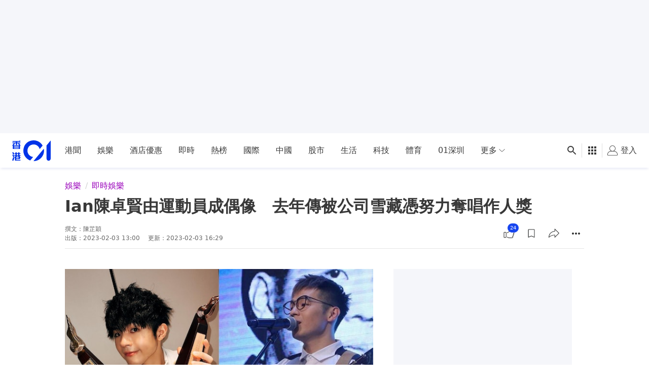

--- FILE ---
content_type: text/html; charset=utf-8
request_url: https://www.google.com/recaptcha/api2/aframe
body_size: 186
content:
<!DOCTYPE HTML><html><head><meta http-equiv="content-type" content="text/html; charset=UTF-8"></head><body><script nonce="Ql7wxyGaBoPqbNQ7JLqMZQ">/** Anti-fraud and anti-abuse applications only. See google.com/recaptcha */ try{var clients={'sodar':'https://pagead2.googlesyndication.com/pagead/sodar?'};window.addEventListener("message",function(a){try{if(a.source===window.parent){var b=JSON.parse(a.data);var c=clients[b['id']];if(c){var d=document.createElement('img');d.src=c+b['params']+'&rc='+(localStorage.getItem("rc::a")?sessionStorage.getItem("rc::b"):"");window.document.body.appendChild(d);sessionStorage.setItem("rc::e",parseInt(sessionStorage.getItem("rc::e")||0)+1);localStorage.setItem("rc::h",'1769383500423');}}}catch(b){}});window.parent.postMessage("_grecaptcha_ready", "*");}catch(b){}</script></body></html>

--- FILE ---
content_type: text/javascript; charset=utf-8
request_url: https://app.link/_r?sdk=web2.86.5&branch_key=key_live_poEGVC3LB6uIm5ULkG5jncmktBc9WVaN&callback=branch_callback__0
body_size: 67
content:
/**/ typeof branch_callback__0 === 'function' && branch_callback__0("1544113150385929506");

--- FILE ---
content_type: application/javascript; charset=utf-8
request_url: https://fundingchoicesmessages.google.com/f/AGSKWxUVdotpFR6ylUqBmopLxj9ZSB6KA1bAxcMGnGT63V9KOTmtmgzqD8MCJvMB1SyBgt8oHc664mV2E_TIwrXLRvjENucBWGipnMK8iPSZhfDKHyzfDcVopObMqjM4v0gRYHflDn1IonNfmBiyCedNAzPGu_19FF81LI4PLkqFfn6kkTLp5lBC_3d4E9sW/_-webad1./adscontrol.-720x120-/ad-410x300._your_ad.
body_size: -1288
content:
window['c807463e-fb41-4fc9-b263-cf5c6e53411e'] = true;

--- FILE ---
content_type: text/javascript
request_url: https://www.hk01.com/_next/static/oJJ_gn1wgvZBi2eDLTsQR/_ssgManifest.js
body_size: 88
content:
self.__SSG_MANIFEST=new Set(["\u002Fcareer\u002Fterms","\u002Fhotline","\u002Fmember\u002Fbookmarks","\u002Fmember\u002Fprofile","\u002Fmember\u002Fsettings","\u002Fprivacy","\u002Fterms","\u002Funsubscribe"]);self.__SSG_MANIFEST_CB&&self.__SSG_MANIFEST_CB()